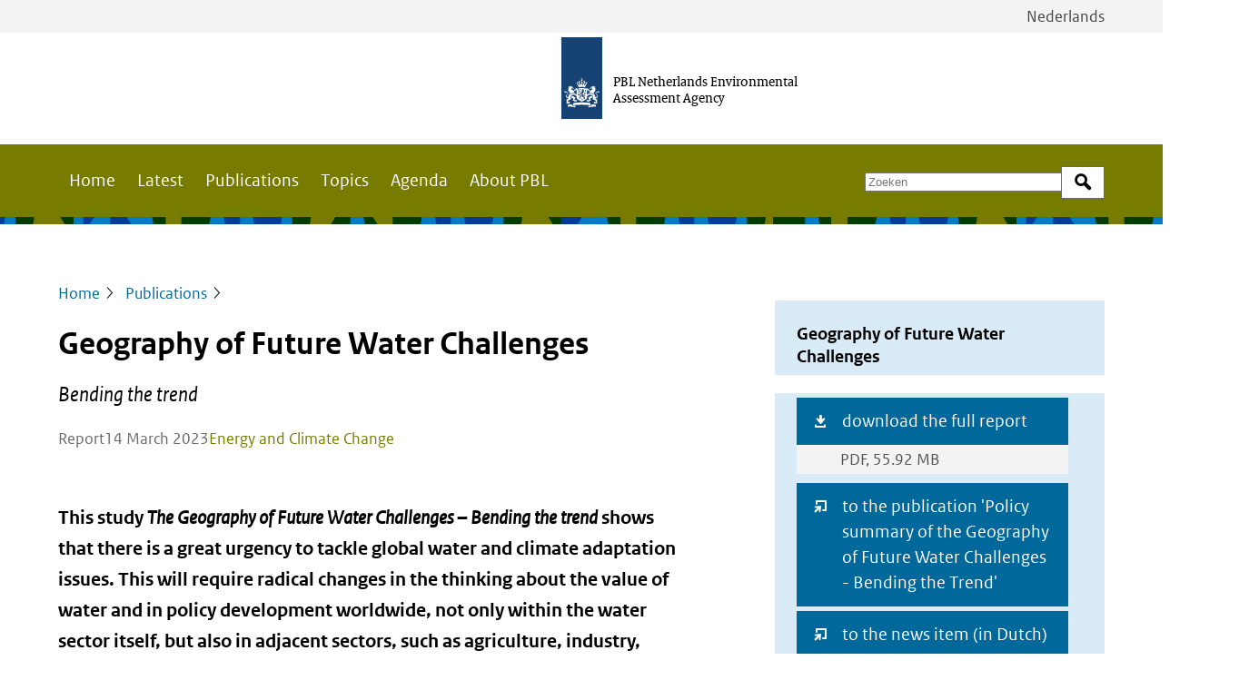

--- FILE ---
content_type: text/html; charset=UTF-8
request_url: https://www.pbl.nl/en/publications/geography-of-future-water-challenges
body_size: 10221
content:
<!DOCTYPE html>
<html lang="en" dir="ltr" prefix="og: https://ogp.me/ns#">
<head>
  <meta charset="utf-8" />
<noscript><style>form.antibot * :not(.antibot-message) { display: none !important; }</style>
</noscript><meta name="description" content="This study The Geography of Future Water Challenges – Bending the trend shows that there is a great urgency to tackle global water and climate adaptation issues." />
<meta property="og:site_name" content="PBL Netherlands Environmental Assessment Agency" />
<meta property="og:title" content="Geography of Future Water Challenges" />
<meta property="og:image" content="https://www.pbl.nl/uploads/default/styles/og/public/thumbnails/mekong-chiang-rai-thailand-320810348_0.jpg?h=e6822f9a&amp;itok=iKTu7b6t" />
<meta name="Generator" content="Drupal 11 (https://www.drupal.org)" />
<meta name="MobileOptimized" content="width" />
<meta name="HandheldFriendly" content="true" />
<meta name="viewport" content="width=device-width, initial-scale=1.0" />
<link rel="alternate" hreflang="en" href="https://www.pbl.nl/en/publications/geography-of-future-water-challenges" />
<link rel="canonical" href="https://www.pbl.nl/en/publications/geography-of-future-water-challenges" />
<link rel="shortlink" href="https://www.pbl.nl/en/node/7312" />

  <title>Geography of Future Water Challenges | PBL Netherlands Environmental Assessment Agency</title>
  <link rel="stylesheet" media="all" href="/uploads/default/css/css_wGtBqxWWGtv67Wl9o-MRs54N6c8wo31mQNesTZ2VKwA.css?delta=0&amp;language=en&amp;theme=frontend&amp;include=eJxLSi0pSS2KT60oyC9OTYlPy8wBcov101PzUosSc3TSivLzSlLzUvTTc_KTEnMAt-MSbw" />
<link rel="stylesheet" media="all" href="/uploads/default/css/css_udG-wPJN-oo5pUitPlgHlHRjXi-tGyXCdjKnea1KNsg.css?delta=1&amp;language=en&amp;theme=frontend&amp;include=eJxLSi0pSS2KT60oyC9OTYlPy8wBcov101PzUosSc3TSivLzSlLzUvTTc_KTEnMAt-MSbw" />

    
</head>
<body>
<a href="#main-content" class="visually-hidden focusable skip-link">Skip to main content</a>
<script type="text/javascript">
// <![CDATA[
(function(window, document, dataLayerName, id) {
window[dataLayerName]=window[dataLayerName]||[],window[dataLayerName].push({start:(new Date).getTime(),event:"stg.start"});var scripts=document.getElementsByTagName('script')[0],tags=document.createElement('script');
function stgCreateCookie(a,b,c){var d="";if(c){var e=new Date;e.setTime(e.getTime()+24*c*60*60*1e3),d="; expires="+e.toUTCString();f=""}document.cookie=a+"="+b+d+f+"; path=/"}
var isStgDebug=(window.location.href.match("stg_debug")||document.cookie.match("stg_debug"))&&!window.location.href.match("stg_disable_debug");stgCreateCookie("stg_debug",isStgDebug?1:"",isStgDebug?14:-1);
var qP=[];dataLayerName!=="dataLayer"&&qP.push("data_layer_name="+dataLayerName);isStgDebug&&qP.push("stg_debug");var qPString=qP.length>0?("?"+qP.join("&")):"";
tags.async=!0,tags.src="https://statistiek.rijksoverheid.nl/containers/"+id+".js"+qPString,scripts.parentNode.insertBefore(tags,scripts);
!function(a,n,i){a[n]=a[n]||{};for(var c=0;c<i.length;c++)!function(i){a[n][i]=a[n][i]||{},a[n][i].api=a[n][i].api||function(){var a=[].slice.call(arguments,0);"string"==typeof a[0]&&window[dataLayerName].push({event:n+"."+i+":"+a[0],parameters:[].slice.call(arguments,1)})}}(i[c])}(window,"ppms",["tm","cm"])
})(window, document, 'dataLayer', '96a31d22-9005-4668-afdc-f4a781cdfda6');
// ]]>
</script><noscript><iframe src="https://statistiek.rijksoverheid.nl/containers/96a31d22-9005-4668-afdc-f4a781cdfda6/noscript.html" title="Piwik PRO embed snippet" height="0" width="0" style="display:none;visibility:hidden" aria-hidden="true"></iframe></noscript>
  <div class="dialog-off-canvas-main-canvas" data-off-canvas-main-canvas>
    
  <div id="state-navbar" hidden></div>
  <div id="state-search" hidden></div>
  <div class="page">
          <header class="page__header page-header">
          <div class="page-header__topbar region-topbar">
          <div class="region-topbar__language-switch block-language-switch">
      <div class="block-language-switch__content">
        <ul class="block-language-switch__list">
                      <li class="block-language-switch__list-item">
              <a class="block-language-switch__link"
                 aria-label="View site in Dutch"
                 href="/">Nederlands
              </a>
            </li>
                            </ul>
      </div>
    </div>
  
  <div id="block-sitebranding" class="region-topbar__sitebranding block-sitebranding">
  
    
    <div class="block-sitebranding__publisher">
          <a class="block-sitebranding__publisher-logo-link" href="/en" rel="home" aria-label="PBL Netherlands Environmental Assessment Agency">
        <img class="block-sitebranding__publisher-logo" src="/logo.svg" height="100" width="50" alt="Logo of the Government of the Netherlands" />
      </a>
              <span class="block-sitebranding__publisher-name">PBL Netherlands Environmental Assessment Agency</span>
      </div>

  
  </div>


  <nav class="region-topbar__states block-states">
    <a class="block-states__link block-states__link--home" href="/en">
      <span class="block-states__link-label">Home</span>
    </a>

    <a class="block-states__link block-states__link--navbar" href="#state-navbar">
      <span class="block-states__link-label">Menu</span>
    </a>

    <a class="block-states__link block-states__link--navbar-close" href="#">
      <span class="block-states__link-label">Menu close</span>
    </a>
  </nav>
  </div>


          <div class="page-header__navbar region-navbar">
      <nav aria-labelledby="block-mainnavigation-title" id="block-mainnavigation" class="region-navbar__mainnavigation block-mainnavigation">
            
  <h2 id="block-mainnavigation-title" class="visually-hidden block-mainnavigation__title">Main navigation</h2>
  

            

    
              <ul class="block-mainnavigation__menu">
                            <li class="block-mainnavigation__menu-item">
            <a href="/en" class="block-mainnavigation__menu-item-link" data-drupal-link-system-path="&lt;front&gt;">Home</a>
                    </li>
                            <li class="block-mainnavigation__menu-item">
            <a href="/en/latest" class="block-mainnavigation__menu-item-link">Latest</a>
                    </li>
                            <li class="block-mainnavigation__menu-item">
            <a href="/en/publications" class="block-mainnavigation__menu-item-link">Publications</a>
                    </li>
                            <li class="block-mainnavigation__menu-item">
            <a href="/en/topics" class="block-mainnavigation__menu-item-link">Topics</a>
                    </li>
                            <li class="block-mainnavigation__menu-item">
            <a href="/en/agenda" class="block-mainnavigation__menu-item-link" data-drupal-link-system-path="node/9108">Agenda</a>
                    </li>
                            <li class="block-mainnavigation__menu-item block-mainnavigation__menu-item--collapsed">
            <a href="/en/about-pbl" class="block-mainnavigation__menu-item-link" data-drupal-link-system-path="node/1936">About PBL</a>
                    </li>
              </ul>
      


  </nav>
<div class="views-exposed-form bef-exposed-form region-navbar__search block-search" data-bef-auto-submit-full-form="" data-bef-auto-submit="" data-bef-auto-submit-delay="500" data-bef-auto-submit-minimum-length="3" data-drupal-selector="views-exposed-form-search-search-bar" id="block-search">
  
    
      <form action="/en/search" method="get" id="views-exposed-form-search-search-bar" accept-charset="UTF-8" class="form-views-exposed-form">
  <div class="form-views-exposed-form__keys js-form-item js-form-type-textfield js-form-item-keys form-item form-item-keys form-type-textfield">
      <label for="edit-keys" class="form-item__label">Zoek op trefwoord</label>
          <input placeholder="Zoeken" data-drupal-selector="edit-keys" type="text" id="edit-keys" name="keys" value="" size="30" maxlength="128" class="form-text" />

        </div>
<div data-drupal-selector="edit-actions" class="form-actions js-form-wrapper form-wrapper" id="edit-actions">    <button data-bef-auto-submit-click="" data-drupal-selector="edit-submit-search" type="submit" id="edit-submit-search" value="Search" class="button js-form-submit form-submit">Search</button>
</div>


</form>

  </div>


      <div class="region-navbar__language-switch block-language-switch">
      <div class="block-language-switch__content">
        <ul class="block-language-switch__list">
                      <li class="block-language-switch__list-item">
              <a class="block-language-switch__link"
                 aria-label="View site in Dutch"
                 href="/">Nederlands
              </a>
            </li>
                            </ul>
      </div>
    </div>
    </div>


          <div class="page-header__header region-header">
          <div id="block-header-node" class="region-header__header-node block-header-node">
  
    
      <div class="node-publication-header">
      
  </div>

  </div>

      </div>

      </header>
    
          <main id="main-content" class="page__body page-body">
          <div class="page-body__content-top region-content-top">
          <div id="block-messages" class="region-content-top__messages block-messages">
  
    
      <div data-drupal-messages-fallback class="hidden"></div>
  </div>

      </div>


          <div class="page-body__content region-content">
          <div id="block-primary-content" class="region-content__primary-content block-primary-content">
  
    
      <div class="node-publication-full">
    
  

  <header class="node-publication-full__header">
                  <div class="node-publication-full__page-breadcrumb">    <nav class="breadcrumb" aria-labelledby="breadcrumb">
          <h2 id="breadcrumb" class="breadcrumb__label">Breadcrumb</h2>
        <ol class="breadcrumb__list" itemscope itemtype="http://schema.org/BreadcrumbList">
          <li class="breadcrumb__item" itemprop="itemListElement" itemscope itemtype="http://schema.org/ListItem">
                  <a class="breadcrumb__item-link" href="/en" itemprop="item"><span itemprop="name">Home</span></a>
                <meta itemprop="position" content="1" />
      </li>
          <li class="breadcrumb__item" itemprop="itemListElement" itemscope itemtype="http://schema.org/ListItem">
                  <a class="breadcrumb__item-link" href="/en/publications" itemprop="item"><span itemprop="name">Publications</span></a>
                <meta itemprop="position" content="2" />
      </li>
        </ol>
  </nav>
</div>

              <div class="node-publication-full__page-title">
  <h1>Geography of Future Water Challenges</h1>

</div>

      
                <div class="node-publication-full__subtitle">
                                                                                        Bending the trend                            </div>

    
          <footer class="node-publication-full__meta">
                    <div class="node-publication-full__type">
                                                                                        Report                            </div>


                      <div class="node-publication-full__published-date">
                                                                                        <time datetime="2023-03-14T12:00:00Z">14 March 2023</time>
                            </div>


                      <div class="node-publication-full__main_topic">
                              <a rel="bookmark" href="/en/topics/energy-and-climate-change">
                  Energy and Climate Change
                </a>
                          </div>
                  
      </footer>
      </header>

  <aside class="node-publication-full__aside">
          <h3 class="node-publication-full__aside-label">
      Geography of Future Water Challenges
    </h3>
              <ul class="node-publication-full__links-primary">
                                                                                              <li class="node-publication-full__links-primary-item">
            <span>PDF, 55.92 MB</span><a href="/downloads/pbl-2023-geography-of-future-waterchallenges-bending-trend-4376-0pdf" data-file-reference="" hreflang="nl"><span>download the full report</span></a>              </li>
                                                                    <li class="node-publication-full__links-primary-item">
            <a href="/en/publications/policy-summary-of-the-geography-of-future-water-challenges-bending-the-trend" data-internal-reference="" hreflang="en"><span>to the publication &#039;Policy summary of the Geography of Future Water Challenges - Bending the Trend&#039;</span></a>              </li>
                                                                    <li class="node-publication-full__links-primary-item">
            <a href="/actueel/nieuws/aanpak-mondiale-waterproblematiek-vraagt-wereldwijd-radicaal-ander-beleid" data-internal-reference="" hreflang="nl"><span>to the news item (in Dutch)</span></a>              </li>
                                                                    <li class="node-publication-full__links-primary-item">
            <a href="/en/publications/request?publication=7312" data-internal-reference=""><span>request this publication</span></a>              </li>
                                </ul>

              <ul class="node-publication-full__links-secondary">
                                                                                              <li class="node-publication-full__links-secondary-item">
            <span>Link</span><a href="https://themasites.pbl.nl/future-water-challenges/" data-link-reference=""><span>visit the &#039;Geography of Future Water Challenges&#039;-website</span></a>              </li>
                                                                    <li class="node-publication-full__links-secondary-item">
            <span>Link</span><a href="https://themasites.pbl.nl/future-water-challenges/shortread/bending-the-trend" data-link-reference=""><span>to the shortread Bending the Trend</span></a>              </li>
                                                                    <li class="node-publication-full__links-secondary-item">
            <span>Link</span><a href="https://themasites.pbl.nl/future-water-challenges/shortread/deltas-and-coasts" data-link-reference=""><span>to the shortread Coastal Water Challenges</span></a>              </li>
                                                                    <li class="node-publication-full__links-secondary-item">
            <span>Rapport | 30 April 2025</span><a href="/en/publications/water-related-conflict-and-migration-risks-and-ambition-pathways" data-internal-reference="" hreflang="en"><span>to the background report Water-related conflict and migration: Risks and ambition pathways</span></a>              </li>
                                </ul>

          
  <div class="item-list-toc ">
      <ul class="item-list-toc__list">
          <li class="item-list-toc__list-item"><a href="#authors">Authors</a></li>
          <li class="item-list-toc__list-item"><a href="#specifications">Specifications</a></li>
          <li class="item-list-toc__list-item"><a href="#related">Related</a></li>
          <li class="item-list-toc__list-item"><a href="#about-the-topic">About the topic</a></li>
      </ul>
  </div>
    
  </aside>

  <div class="node-publication-full__content">
                      <div class="node-publication-full__body node-publication-full__body--text">
                                                                        
  <div class="node-publication-full__body-item text-basic-html"><p class="par-intro">This study <em>The Geography of Future Water Challenges – Bending the trend</em> shows that there is a great urgency to tackle global water and climate adaptation issues. This will require radical changes in the thinking about the value of water and in policy development worldwide, not only within the water sector itself, but also in adjacent sectors, such as agriculture, industry, energy, urban development, infrastructure and spatial planning, and nature.</p></div>
                          
      </div>
            <div class="node-publication-full__body">
                                                                  
  <div class="node-publication-full__body-item paragraph-text-partial">
    
    <div class="paragraph-text-partial__content">
                        
                  
        
                        <div class="paragraph-text-partial__body paragraph-text-partial__body--text">
                                                                        
  <div class="paragraph-text-partial__body-item text-basic-html"><p>With a central role for water, the study explores pathways to reduce water and climate risks in four types of 'hotspot landscapes': river basins, deltas and coasts, drylands, and cities. Despite a growing world population, a growing economy and further climate change, the study shows that much can be accomplished with respect to reducing water use by households, industries and agriculture, the risk of flooding by rivers and the sea, and water pollution and ecological deterioration. In addition, land subsidence in delta areas can be countered, food production in dryland areas can be doubled with half the water use, and the risk of local and cross-border conflict can be greatly reduced. A wicked sustainability problem is the construction of new dams; while contributing to the production of renewable energy, dams also have a negative impact on the hydrodynamics and sediment flows in rivers as well as on ecological quality.</p></div>
                          
      </div>
  
          </div>
  </div>

                    
  <div class="node-publication-full__body-item paragraph-figure-partial">
    
    <div class="paragraph-figure-partial__content">
        <figure role="group"
    >
              <div class="paragraph-figure-partial__media">
                                                                                        <div class="media-image-figure">
                <div class="media-image-figure__source">
                                                                                            <picture>
                  <source srcset="/uploads/default/styles/auto_1920/public/photographs/mekong-chiang-rai-thailand-320810348_0.jpg?h=e6822f9a&amp;itok=eeZDQEgv 1x" media="all and (min-width: 75em)" type="image/jpeg"/>
              <source srcset="/uploads/default/styles/auto_1600/public/photographs/mekong-chiang-rai-thailand-320810348_0.jpg?h=e6822f9a&amp;itok=CibBTqb2 1x" media="all and (min-width: 62em) and (max-width: 74.999em)" type="image/jpeg"/>
              <source srcset="/uploads/default/styles/auto_768/public/photographs/mekong-chiang-rai-thailand-320810348_0.jpg?h=e6822f9a&amp;itok=pTYDOIbt 1x" media="all and (max-width: 47.999em)" type="image/jpeg"/>
                  <img loading="lazy" class="responsive-image responsive-image--focal-center-center" data-focal-x="5" data-focal-y="5" width="0" height="0" src="/uploads/default/styles/auto_1024/public/photographs/mekong-chiang-rai-thailand-320810348_0.jpg?h=e6822f9a&amp;itok=rlneK0cN" alt="Golden Triangle at Mekong River, Chiang Rai, Thailand. The Mekong is an intensively used transboundary river, running from the Tibetan Plateau through China, Myanmar, Laos, Thailand, Cambodia and Vietnam and only second to the Amazon in aquatic biodiversity." title="Golden Triangle at Mekong River, Chiang Rai, Thailand. The Mekong is an intensively used transboundary river, running from the Tibetan Plateau through China, Myanmar, Laos, Thailand, Cambodia and Vietnam and only second to the Amazon in aquatic biodiversity." />

  </picture>

                            </div>
                <div class="media-image-figure__copyright media-image-figure__copyright--text">
                                                                        
  <div class="media-image-figure__copyright-item text-basic-html">PureBudget</div>
                          
      </div>
  
  </div>
                            </div>

          <div class="paragraph-figure-partial__footer">
        
        <figcaption>
          Golden Triangle at Mekong River, Thailand. The Mekong is an intensively used transboundary river, running from the Tibetan Plateau through China, Myanmar, Laos, Thailand, Cambodia and Vietnam and only second to the Amazon in aquatic biodiversity
        </figcaption>
      </div>
      </figure>

  

    </div>
  </div>

                    
  <div class="node-publication-full__body-item paragraph-text-partial">
    
    <div class="paragraph-text-partial__content">
                        
                  
        
                        <div class="paragraph-text-partial__body paragraph-text-partial__body--text">
                                                                        
  <div class="paragraph-text-partial__body-item text-basic-html"><h2>Contribution to sustainable development</h2>

<p>Water is linked to all Sustainable Development Goals (SDGs). Addressing water- and climate-related challenges from a ‘water’ perspective is projected to contribute in many ways to the SDGs and thus to sustainable development, as this study shows.</p>

<h2>Required changes in policy development — nine crucial steps</h2>

<p>The study concludes by formulating nine critical and conditional steps to break away from business-as-usual approaches and really bend the trend, from a local to a global level.</p></div>
                          
      </div>
  
          </div>
  </div>

                    
  <div class="node-publication-full__body-item paragraph-figure-partial">
    
    <div class="paragraph-figure-partial__content">
        <figure role="group"
    >
              <div class="paragraph-figure-partial__media">
                                                                                        <div class="media-image-figure">
                <div class="media-image-figure__source">
                                                                                            <picture>
                  <source srcset="/uploads/default/styles/auto_1920/public/photographs/fwc2_online_spreads_53_300dpi.png?h=594801e2&amp;itok=wON1lvO- 1x" media="all and (min-width: 75em)" type="image/png"/>
              <source srcset="/uploads/default/styles/auto_1600/public/photographs/fwc2_online_spreads_53_300dpi.png?h=594801e2&amp;itok=ib4Se0Da 1x" media="all and (min-width: 62em) and (max-width: 74.999em)" type="image/png"/>
              <source srcset="/uploads/default/styles/auto_768/public/photographs/fwc2_online_spreads_53_300dpi.png?h=594801e2&amp;itok=gTCkK3t5 1x" media="all and (max-width: 47.999em)" type="image/png"/>
                  <img loading="lazy" class="responsive-image responsive-image--focal-center-center" data-focal-x="5" data-focal-y="5" width="0" height="0" src="/uploads/default/styles/auto_1024/public/photographs/fwc2_online_spreads_53_300dpi.png?h=594801e2&amp;itok=s5MdGfho" alt="Figure showing an example from the book: Under the Business-as-usual scenario, the flood risks in the deltas and coastal zones increase enormously. Under a High ambition pathway, these risks can be greatly reduced, despite the expected climate change and increase in population and economic value in the urban area" />

  </picture>

                            </div>

  </div>
                            </div>

          <div class="paragraph-figure-partial__footer">
        
        <figcaption>
          Example from the report: Under the Business-as-usual scenario, the flood risks in the deltas and coastal zones increase. Under a High ambition pathway, these risks can be reduced.
        </figcaption>
      </div>
      </figure>

  

    </div>
  </div>

                    
  <div class="node-publication-full__body-item paragraph-text-partial">
    
    <div class="paragraph-text-partial__content">
                        
                  
        
                        <div class="paragraph-text-partial__body paragraph-text-partial__body--text">
                                                                        
  <div class="paragraph-text-partial__body-item text-basic-html"><section class="section-highlight"><p>This publication was commissioned by the Netherlands Special Envoy of International Water&nbsp;Affairs and the Ministry of Infrastructure and Water Management. The publication was created in collaboration with Deltares, IHE Delft,&nbsp; Utrecht University, VU University Amsterdam, Wageningen University and Research, Blueland Consultancy, ONE Architecture and Urbanism, Uncharted waters and De Waterwerkers.</p> </section></div>
                          
      </div>
  
          </div>
  </div>

                            </div>


      <div class="node-publication-full__colophon">
      <h2 class="node-publication-full__colophon-label"
          id="authors">Authors</h2>
                        <dl class="node-publication-full__authors">
                            <dt class="node-publication-full__authors-label">PBL Authors</dt>
                                                <dd class="node-publication-full__authors-items">
                                                                            <span class="node-publication-full__authors-item">
              Willem Ligtvoet                </span>
                                              </dd>
                    </dl>

        
          </div>
  
  <section class="node-publication-full__specifications">
    <h2 class="node-publication-full__specifications-label"
        id="specifications">Specifications</h2>
    <dl class="node-publication-full__specifications-items">
              <div class="node-publication-full__specifications-item">
          <dt
            class="node-publication-full__specifications-item-label">Publication title</dt>
          <dd class="node-publication-full__specifications-item-value">Geography of Future Water Challenges</dd>
        </div>
      
              <div class="node-publication-full__specifications-item">
          <dt
            class="node-publication-full__specifications-item-label">Publication subtitle</dt>
          <dd class="node-publication-full__specifications-item-value">Bending the Trend</dd>
        </div>
      
              <div class="node-publication-full__specifications-item">
          <dt class="node-publication-full__specifications-item-label">Publication date</dt>
          <dd
            class="node-publication-full__specifications-item-value">14 March 2023</dd>
        </div>
      
                              
        
                          
        <div class="node-publication-full__specifications-item">
          <dt class="node-publication-full__specifications-item-label">Publication type</dt>
          <dd class="node-publication-full__specifications-item-value">Report</dd>
        </div>
      
              <div class="node-publication-full__specifications-item">
          <dt
            class="node-publication-full__specifications-item-label">Page count</dt>
          <dd class="node-publication-full__specifications-item-value">215</dd>
        </div>
      
      
              <div class="node-publication-full__specifications-item">
          <dt
            class="node-publication-full__specifications-item-label">Publication language</dt>
          <dd
            class="node-publication-full__specifications-item-value">English</dd>
        </div>
      
      
      
      
      
              <div class="node-publication-full__specifications-item">
          <dt
            class="node-publication-full__specifications-item-label">Product number</dt>
          <dd class="node-publication-full__specifications-item-value">4376</dd>
        </div>
          </dl>
  </section>

  
      <section class="node-publication-full__related">
                      <div class="node-publication-full__related-publications">
          <h2 class="node-publication-full__related-publications-label" id="related">
                                  Related                  
          </h2>

          <div class="view-publications-selection-related">
  
          

        
        
        
            <div class="view-publications-selection-related__content">
                  <div class="view-publications-selection-related__row">
      <div class="node-publication-docket node-publication-docket--promoted">
    <div class="node-publication-docket__content">
    
    <h3 class="node-publication-docket__title">
      <span class="node-publication-docket__title-link">
<span>Advice offshore wind tender 2026</span>
</span>
    </h3>
    

      

  <footer class="node-publication-docket__meta">
              <div class="node-publication-docket__type">
                                                                                        Report                            </div>

              <div class="node-publication-docket__published-date">
                                                                                        <time datetime="2026-01-16T12:00:00Z">16 January 2026</time>
                            </div>


          <div class="node-publication-docket__topic">
              <a rel="bookmark" href="/en/topics/energy-and-climate-change">
      Energy and Climate Change
    </a>
        </div>
      </footer>
  </div>

                <div class="node-publication-docket__image">
                                                                                        <div class="media-image-4x3-xsm">
                <div class="media-image-4x3-xsm__source">
                                                                                            <picture>
                  <source srcset="/uploads/default/styles/4x3_240/public/2026-01/windturbines-noordzee-804517584.png?itok=jejcHMKs 1x" media="all and (max-width: 47.999em)" type="image/png" width="240" height="180"/>
                  <img loading="lazy" class="responsive-image responsive-image--focal-center-center" data-focal-x="5" data-focal-y="5" width="240" height="180" src="/uploads/default/styles/4x3_240/public/2026-01/windturbines-noordzee-804517584.png?itok=jejcHMKs" alt="" />

  </picture>

                            </div>

  </div>
                            </div>

  
  <div class="node-publication-docket__read-more">
        <a class="node-publication-docket__read-more-link" href="/en/publications/advice-offshore-wind-tender-2026" aria-label="Read more about Advice offshore wind tender 2026">
      Read more    </a>
  </div>
</div>

    </div>
          <div class="view-publications-selection-related__row">
      <div class="node-publication-docket node-publication-docket--promoted">
    <div class="node-publication-docket__content">
    
    <h3 class="node-publication-docket__title">
      <span class="node-publication-docket__title-link">
<span>Electric vehicle adoption and travel mode choices</span>
</span>
    </h3>
    

      

  <footer class="node-publication-docket__meta">
              <div class="node-publication-docket__type">
                                                                                        Publication                            </div>

              <div class="node-publication-docket__published-date">
                                                                                        <time datetime="2025-12-17T12:00:00Z">17 December 2025</time>
                            </div>


          <div class="node-publication-docket__topic">
              <a rel="bookmark" href="/en/topics/energy-and-climate-change">
      Energy and Climate Change
    </a>
        </div>
      </footer>
  </div>

                <div class="node-publication-docket__image">
                                                                                        <div class="media-image-4x3-xsm">
                <div class="media-image-4x3-xsm__source">
                                                                                            <picture>
                  <source srcset="/uploads/default/styles/4x3_240/public/thumbnails/opladen_electrische_auto_0_1.jpg?h=f76b26c2&amp;itok=MULncHKQ 1x" media="all and (max-width: 47.999em)" type="image/jpeg" width="240" height="180"/>
                  <img loading="lazy" class="responsive-image responsive-image--focal-center-center" data-focal-x="5" data-focal-y="5" width="240" height="180" src="/uploads/default/styles/4x3_240/public/thumbnails/opladen_electrische_auto_0_1.jpg?h=f76b26c2&amp;itok=MULncHKQ" />

  </picture>

                            </div>

  </div>
                            </div>

  
  <div class="node-publication-docket__read-more">
        <a class="node-publication-docket__read-more-link" href="/en/publications/electric-vehicle-adoption-and-travel-mode-choices" aria-label="Read more about Electric vehicle adoption and travel mode choices">
      Read more    </a>
  </div>
</div>

    </div>
          <div class="view-publications-selection-related__row">
      <div class="node-publication-docket node-publication-docket--promoted">
    <div class="node-publication-docket__content">
    
    <h3 class="node-publication-docket__title">
      <span class="node-publication-docket__title-link">
<span>Progress of major emitters towards climate targets</span>
</span>
    </h3>
    

      

  <footer class="node-publication-docket__meta">
              <div class="node-publication-docket__type">
                                                                                        Report                            </div>

              <div class="node-publication-docket__published-date">
                                                                                        <time datetime="2025-11-07T12:00:00Z">7 November 2025</time>
                            </div>


          <div class="node-publication-docket__topic">
              <a rel="bookmark" href="/en/topics/energy-and-climate-change">
      Energy and Climate Change
    </a>
        </div>
      </footer>
  </div>

                <div class="node-publication-docket__image">
                                                                                        <div class="media-image-4x3-xsm">
                <div class="media-image-4x3-xsm__source">
                                                                                            <picture>
                  <source srcset="/uploads/default/styles/4x3_240/public/thumbnails/flags-7695054_0.png?h=fa68635e&amp;itok=Gi-rg6j- 1x" media="all and (max-width: 47.999em)" type="image/png" width="240" height="180"/>
                  <img loading="lazy" class="responsive-image responsive-image--focal-center-center" data-focal-x="5" data-focal-y="5" width="240" height="180" src="/uploads/default/styles/4x3_240/public/thumbnails/flags-7695054_0.png?h=fa68635e&amp;itok=Gi-rg6j-" />

  </picture>

                            </div>

  </div>
                            </div>

  
  <div class="node-publication-docket__read-more">
        <a class="node-publication-docket__read-more-link" href="/en/publications/progress-of-major-emitters-towards-climate-targets-2025" aria-label="Read more about Progress of major emitters towards climate targets">
      Read more    </a>
  </div>
</div>

    </div>
          <div class="view-publications-selection-related__row">
      <div class="node-publication-docket node-publication-docket--promoted">
    <div class="node-publication-docket__content">
    
    <h3 class="node-publication-docket__title">
      <span class="node-publication-docket__title-link">
<span>Holding the course in a shifting world</span>
</span>
    </h3>
    

      

  <footer class="node-publication-docket__meta">
              <div class="node-publication-docket__type">
                                                                                        Report                            </div>

              <div class="node-publication-docket__published-date">
                                                                                        <time datetime="2025-11-07T12:00:00Z">7 November 2025</time>
                            </div>


          <div class="node-publication-docket__topic">
              <a rel="bookmark" href="/en/topics/energy-and-climate-change">
      Energy and Climate Change
    </a>
        </div>
      </footer>
  </div>

                <div class="node-publication-docket__image">
                                                                                        <div class="media-image-4x3-xsm">
                <div class="media-image-4x3-xsm__source">
                                                                                            <picture>
                  <source srcset="/uploads/default/styles/4x3_240/public/thumbnails/states-of-the-world-and-flags-46689689.png?h=fa68635e&amp;itok=ML-F1MQf 1x" media="all and (max-width: 47.999em)" type="image/png" width="240" height="180"/>
                  <img loading="lazy" class="responsive-image responsive-image--focal-center-center" data-focal-x="5" data-focal-y="5" width="240" height="180" src="/uploads/default/styles/4x3_240/public/thumbnails/states-of-the-world-and-flags-46689689.png?h=fa68635e&amp;itok=ML-F1MQf" />

  </picture>

                            </div>

  </div>
                            </div>

  
  <div class="node-publication-docket__read-more">
        <a class="node-publication-docket__read-more-link" href="/en/publications/holding-the-course-in-a-shifting-world" aria-label="Read more about Holding the course in a shifting world">
      Read more    </a>
  </div>
</div>

    </div>
  
      </div>
      
        
        
        
        
        </div>

        </div>
      
                <div id="about-the-topic" class="node-publication-full__topic">
                                                                                        <div class="taxonomy-term-topic-teaser">
              <div class="taxonomy-term-topic-teaser__image">
                                                                                        <div class="media-image-1x1-sm">
                <div class="media-image-1x1-sm__source">
                                                                                            <picture>
                  <source srcset="/uploads/default/styles/1x1_256/public/2024-01/onderwerp-energie-uitsnede_1.jpg?itok=uUMwEsKV 1x" media="all and (max-width: 47.999em)" type="image/jpeg" width="256" height="256"/>
                  <img loading="lazy" class="responsive-image responsive-image--focal-center-center" data-focal-x="5" data-focal-y="5" width="256" height="256" src="/uploads/default/styles/1x1_256/public/2024-01/onderwerp-energie-uitsnede_1.jpg?itok=uUMwEsKV" alt="" />

  </picture>

                            </div>

  </div>
                            </div>


  <div class="taxonomy-term-topic-teaser__content" id="">
    <p class="taxonomy-term-topic-teaser__kicker">About the topic:</p>

    
          <h3 class="taxonomy-term-topic-teaser__title">
                  <div class="taxonomy-term-topic-teaser__name">
                                                                                        Energy and Climate Change                            </div>

      </h3>
        

                    <div class="taxonomy-term-topic-teaser__description taxonomy-term-topic-teaser__description--text">
                                                                        
  <div class="taxonomy-term-topic-teaser__description-item text-basic-html"><p>We report on the progress made with regard to the climate and energy transition, analysing the current and future impact of policy on greenhouse gas emission reduction and exploring various options for achieving the reduction targets.</p></div>
                          
      </div>
  

          <a href="/en/topics/energy-and-climate-change" rel="bookmark" class="taxonomy-term-topic-teaser__link">
        More about energy and climate change
      </a>
      </div>
</div>
                            </div>

    </section>
  
  </div>
</div>

  </div>

      </div>

      </main>
    
          <footer class="page__footer page-footer">
          <div class="page-footer__footer region-footer">
          <div id="block-colophon" class="region-footer__colophon block-colophon">
  
    
      <div class="site-setting-colophon">
          <div class="site-setting-colophon__image">  <img alt=" " src=/uploads/default/2024-01/b30.svg />
</div>
    <div class="site-setting-colophon__body"><p><em>PBL – the Dutch research institute on the environment and spatial planning</em></p></div>

  </div>

  </div>
<nav aria-labelledby="block-footernavigation-title" id="block-footernavigation" class="region-footer__footernavigation block-footernavigation">
            
  <h2 id="block-footernavigation-title" class="visually-hidden block-footernavigation__title">Footer navigation</h2>
  

            

    
              <ul class="block-footernavigation__menu">
                            <li class="block-footernavigation__menu-item block-footernavigation__menu-item--expanded">
                          <h2 class="block-footernavigation__menu-item-title">
                            <span class="block-footernavigation__menu-item-link">About PBL</span>
                          </h2>
                                                    <ul class="block-footernavigation__submenu">
                            <li class="block-footernavigation__submenu-item">
            <a href="/en/about-pbl" class="block-footernavigation__submenu-item-link" data-drupal-link-system-path="node/1936">Organisation</a>
                      </li>
                            <li class="block-footernavigation__submenu-item">
            <a href="/en/about-pbl/contact" class="block-footernavigation__submenu-item-link" data-drupal-link-system-path="node/1998">Contact</a>
                      </li>
                            <li class="block-footernavigation__submenu-item">
            <a href="/en/about-pbl/working-at-pbl" class="block-footernavigation__submenu-item-link" data-drupal-link-system-path="node/2017">Working at PBL</a>
                      </li>
                            <li class="block-footernavigation__submenu-item">
            <a href="/en/about-pbl/privacy" class="block-footernavigation__submenu-item-link" data-drupal-link-system-path="node/2011">Privacy</a>
                      </li>
                            <li class="block-footernavigation__submenu-item">
            <a href="/en/about-pbl/archive" class="block-footernavigation__submenu-item-link" data-drupal-link-system-path="node/2001">Archive</a>
                      </li>
              </ul>
      
                      </li>
                            <li class="block-footernavigation__menu-item block-footernavigation__menu-item--expanded">
                          <h2 class="block-footernavigation__menu-item-title">
                            <span class="block-footernavigation__menu-item-link">Our services</span>
                          </h2>
                                                    <ul class="block-footernavigation__submenu">
                            <li class="block-footernavigation__submenu-item">
            <a href="/en/latest" class="block-footernavigation__submenu-item-link" data-drupal-link-system-path="node/9070">Latest</a>
                      </li>
                            <li class="block-footernavigation__submenu-item">
            <a href="/en/publications" class="block-footernavigation__submenu-item-link" data-drupal-link-system-path="node/9071">Publications</a>
                      </li>
                            <li class="block-footernavigation__submenu-item">
            <a href="/en/topics" class="block-footernavigation__submenu-item-link" data-drupal-link-system-path="node/9072">Topics</a>
                      </li>
                            <li class="block-footernavigation__submenu-item">
            <a href="https://www.pbl.nl/en/agenda" class="block-footernavigation__submenu-item-link">Calendar</a>
                      </li>
                            <li class="block-footernavigation__submenu-item">
            <a href="/en/models" class="block-footernavigation__submenu-item-link" data-drupal-link-system-path="node/9099">Models</a>
                      </li>
                            <li class="block-footernavigation__submenu-item">
            <a href="/en/about-pbl/other-websites" class="block-footernavigation__submenu-item-link" data-drupal-link-system-path="node/2012">Websites</a>
                      </li>
              </ul>
      
                      </li>
                            <li class="block-footernavigation__menu-item block-footernavigation__menu-item--expanded">
                          <h2 class="block-footernavigation__menu-item-title">
                            <span class="block-footernavigation__menu-item-link">Follow us</span>
                          </h2>
                                                    <ul class="block-footernavigation__submenu">
                            <li class="block-footernavigation__submenu-item">
            <a href="https://x.com/nlenvironagency" class="block-footernavigation__submenu-item-link">X</a>
                      </li>
                            <li class="block-footernavigation__submenu-item">
            <a href="https://www.linkedin.com/company/planbureau-voor-de-leefomgeving/" class="block-footernavigation__submenu-item-link">Linkedin</a>
                      </li>
                            <li class="block-footernavigation__submenu-item">
            <a href="https://bsky.app/profile/nlenvironagency.bsky.social" class="block-footernavigation__submenu-item-link">Bluesky</a>
                      </li>
                            <li class="block-footernavigation__submenu-item">
            <a href="https://www.youtube.com/user/pblleefomgeving" class="block-footernavigation__submenu-item-link">YouTube</a>
                      </li>
                            <li class="block-footernavigation__submenu-item">
            <a href="/en/rss-feeds" class="block-footernavigation__submenu-item-link" data-drupal-link-system-path="node/9141">RSS</a>
                      </li>
              </ul>
      
                      </li>
              </ul>
      


  </nav>

      </div>

      </footer>
      </div>

  </div>


<script type="application/json" data-drupal-selector="drupal-settings-json">{"path":{"baseUrl":"\/","pathPrefix":"en\/","currentPath":"node\/7312","currentPathIsAdmin":false,"isFront":false,"currentLanguage":"en"},"pluralDelimiter":"\u0003","suppressDeprecationErrors":true,"better_exposed_filters":{"autosubmit_exclude_textfield":true},"ajaxTrustedUrl":{"\/en\/search":true},"user":{"uid":0,"permissionsHash":"1f969dff9e278895e70f2bfd5050a157e5e7da81e210b34d76511b494322569b"}}</script>
<script src="/core/assets/vendor/jquery/jquery.min.js?v=4.0.0-rc.1"></script>
<script src="/uploads/default/js/js_9gMoK0fVspZYbMlMndujH0zt8m8l_MgwiYNDrHUr6WE.js?scope=footer&amp;delta=1&amp;language=en&amp;theme=frontend&amp;include=eJxtytEJwDAIBcCFAhlJlLyEgNWiBjp-O0A_D05QhSA8tycGza0fs_Mppzxy7WryXxYMwdpmuBVs9KUurC9LVSCr"></script>

</body>
</html>


--- FILE ---
content_type: image/svg+xml
request_url: https://www.pbl.nl/assets/themes/frontend/images/stroke-small--olive.svg
body_size: 265
content:
<svg xmlns="http://www.w3.org/2000/svg" width="48" height="5" fill="none"><g clip-path="url(#a)"><path fill="#fff" d="M0 0h48v4H0z"/><path fill="#007BC7" d="M16-32l29 48h-58l29-48z" style="mix-blend-mode:multiply"/><path fill="#777B00" d="M23 2a14 14 0 1028 0 14 14 0 00-28 0z" style="mix-blend-mode:multiply"/></g><defs><clipPath id="a"><path fill="#fff" d="M0 0h48v4H0z"/></clipPath></defs></svg>

--- FILE ---
content_type: image/svg+xml
request_url: https://www.pbl.nl/assets/themes/frontend/images/stroke-full--olive.svg
body_size: 2243
content:
<svg xmlns="http://www.w3.org/2000/svg" width="1557" height="12" fill="none"><g clip-path="url(#a)"><path fill="#007BC7" d="M-4-50h96v96H-4v-96z" style="mix-blend-mode:multiply"/><path fill="#777B00" d="M301-50h96v96h-96v-96z" style="mix-blend-mode:multiply"/><path fill="#007BC7" d="M118-50h97v96h-97v-96z" style="mix-blend-mode:multiply"/><path fill="#777B00" d="M70-2a48 48 0 1196 0 48 48 0 01-96 0z" style="mix-blend-mode:multiply"/><path fill="#007BC7" d="M188-2a48 48 0 1196 0 48 48 0 01-96 0z" style="mix-blend-mode:multiply"/><path fill="#007BC7" d="M236-2a48 48 0 1196 0 48 48 0 01-96 0zm167-48l55 88H349l54-88zM-3-50l54 88H-57l54-88z" style="mix-blend-mode:multiply"/><path fill="#777B00" d="M650 46h96v-96h-96v96z" style="mix-blend-mode:multiply"/><path fill="#007BC7" d="M467 46h96v-96h-96v96z" style="mix-blend-mode:multiply"/><path fill="#777B00" d="M419-2a48 48 0 1096-1 48 48 0 00-96 1z" style="mix-blend-mode:multiply"/><path fill="#007BC7" d="M537-2a48 48 0 1096-1 48 48 0 00-96 1z" style="mix-blend-mode:multiply"/><path fill="#007BC7" d="M585-2a48 48 0 1096-1 48 48 0 00-96 1zm167 48l54-89H698l54 89z" style="mix-blend-mode:multiply"/><path fill="#007BC7" d="M746-50h97v96h-97v-96z" style="mix-blend-mode:multiply"/><path fill="#777B00" d="M1052-50h96v96h-96v-96z" style="mix-blend-mode:multiply"/><path fill="#007BC7" d="M869-50h96v96h-96v-96z" style="mix-blend-mode:multiply"/><path fill="#777B00" d="M821-2a48 48 0 1196 0 48 48 0 01-96 0z" style="mix-blend-mode:multiply"/><path fill="#007BC7" d="M939-2a48 48 0 1196 0 48 48 0 01-96 0z" style="mix-blend-mode:multiply"/><path fill="#007BC7" d="M987-2a48 48 0 1196 0 48 48 0 01-96 0zm108 48h96v-96h-96v96z" style="mix-blend-mode:multiply"/><path fill="#777B00" d="M1401 46h96v-96h-96v96z" style="mix-blend-mode:multiply"/><path fill="#007BC7" d="M1218 46h96v-96h-96v96z" style="mix-blend-mode:multiply"/><path fill="#777B00" d="M1170-2a48 48 0 1096-1 48 48 0 00-96 1z" style="mix-blend-mode:multiply"/><path fill="#007BC7" d="M1288-2a48 48 0 1096-1 48 48 0 00-96 1z" style="mix-blend-mode:multiply"/><path fill="#007BC7" d="M1336-2a48 48 0 1096-1 48 48 0 00-96 1zm167 48l54-89h-108l54 89z" style="mix-blend-mode:multiply"/><path fill="#007BC7" d="M1513-50h96v96h-96v-96z" style="mix-blend-mode:multiply"/></g><defs><clipPath id="a"><path fill="#fff" d="M0 0h1557v12H0z"/></clipPath></defs></svg>

--- FILE ---
content_type: image/svg+xml
request_url: https://www.pbl.nl/assets/themes/frontend/images/stroke-small--olive-secondary.svg
body_size: 300
content:
<svg width="48" height="4" fill="none" xmlns="http://www.w3.org/2000/svg"><g clip-path="url(#a)"><path fill="#fff" d="M0 0h48v4H0z"/><path d="M48-32l29 48H19l29-48z" fill="#007BC7" style="mix-blend-mode:multiply"/><path d="M-2 2c0 11.598 9.402 21 21 21s21-9.402 21-21-9.402-21-21-21S-2-9.598-2 2z" fill="#777B00" style="mix-blend-mode:multiply"/></g><defs><clipPath id="a"><path fill="#fff" d="M0 0h48v4H0z"/></clipPath></defs></svg>